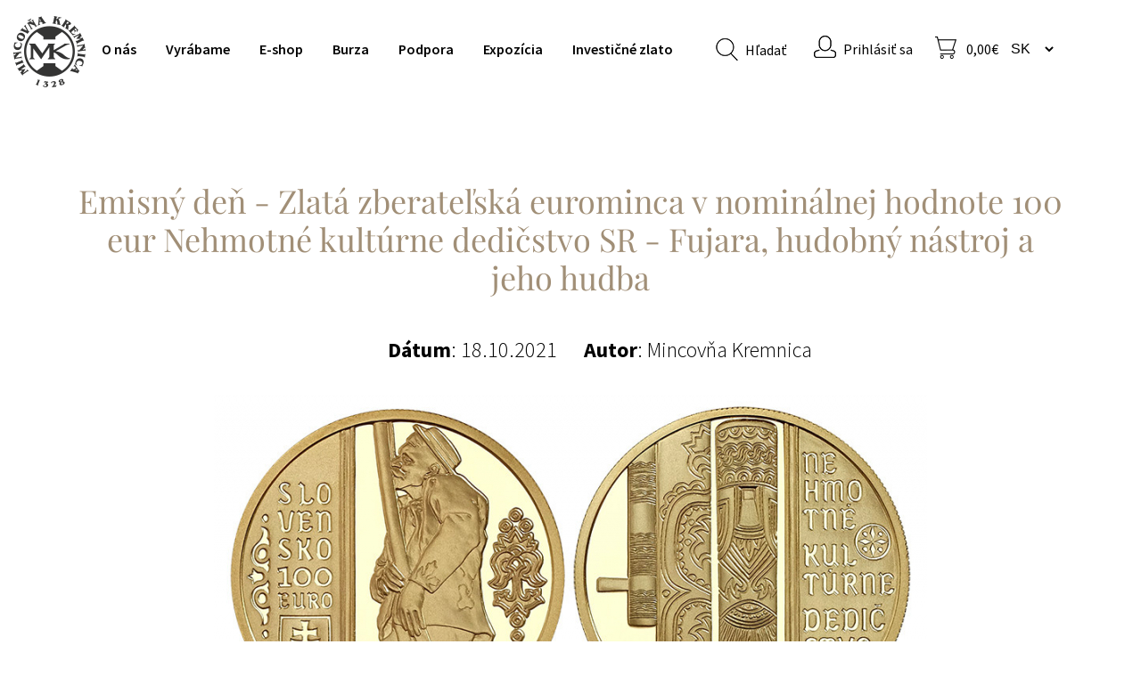

--- FILE ---
content_type: text/html; charset=utf-8
request_url: https://www.mint.sk/novinky/emisny-den-zlata-zberatelska-eurominca-v-nominalnej-hodnote-100-eur-nehmotne-kulturne
body_size: 8465
content:
<!DOCTYPE html>
<html lang="sk" dir="ltr">
<head>
<meta charset="utf-8" />
<link href="/novinky/emisny-den-zlata-zberatelska-eurominca-v-nominalnej-hodnote-100-eur-nehmotne-kulturne" rel="alternate" hreflang="sk" />
<link href="/en/news/issue-day-eu100-gold-collector-euro-coin-intangible-cultural-heritage-slovakia-fujara-and-its" rel="alternate" hreflang="en" />
<meta name="viewport" content="width=device-width, initial-scale=1, maximum-scale=1" />
<link rel="shortcut icon" href="https://www.mint.sk/favicon.ico" type="image/vnd.microsoft.icon" />
<script type="text/javascript">window.dataLayer = window.dataLayer || []; window.dataLayer.push({"drupalLanguage":"sk","drupalCountry":"SK","entityLanguage":"sk","entityTnid":"52978","entityVid":"53251","entityName":"editor","entityUid":"264","entityCreated":"1634535926","entityStatus":"1","entityType":"node","entityBundle":"article","entityId":"52978","entityLabel":"Emisn\u00fd de\u0148 - Zlat\u00e1 zberate\u013esk\u00e1 eurominca v nomin\u00e1lnej hodnote 100 eur Nehmotn\u00e9 kult\u00farne dedi\u010dstvo SR - Fujara, hudobn\u00fd n\u00e1stroj a jeho hudba","userUid":0});</script>
<meta name="description" content="Emisný deň: 18.10.2021 Materiál: Au 900, Ag 75, Cu 25 Nominá" />
<meta name="generator" content="Drupal 7 (https://www.drupal.org)" />
<link rel="canonical" href="https://www.mint.sk/novinky/emisny-den-zlata-zberatelska-eurominca-v-nominalnej-hodnote-100-eur-nehmotne-kulturne" />
<link rel="shortlink" href="https://www.mint.sk/node/52978" />
<meta property="og:site_name" content="Mincovňa Kremnica" />
<meta property="og:type" content="article" />
<meta property="og:url" content="https://www.mint.sk/novinky/emisny-den-zlata-zberatelska-eurominca-v-nominalnej-hodnote-100-eur-nehmotne-kulturne" />
<meta property="og:title" content="Emisný deň - Zlatá zberateľská eurominca v nominálnej hodnote 100 eur Nehmotné kultúrne dedičstvo SR - Fujara, hudobný nástroj a jeho hudba" />
<meta property="og:description" content="Emisný deň: 18.10.2021 Materiál: Au 900, Ag 75, Cu 25 Nominá" />
<meta property="og:updated_time" content="2021-10-18T07:45:26+02:00" />
<meta property="article:published_time" content="2021-10-18T07:45:26+02:00" />
<meta property="article:modified_time" content="2021-10-18T07:45:26+02:00" />
<link rel="alternate" hreflang="x-default" href="https://www.mint.sk/novinky/emisny-den-zlata-zberatelska-eurominca-v-nominalnej-hodnote-100-eur-nehmotne-kulturne" />
<link rel="alternate" hreflang="en" href="https://www.mint.sk/en/news/issue-day-eu100-gold-collector-euro-coin-intangible-cultural-heritage-slovakia-fujara-and-its" />
<title>Emisný deň - Zlatá zberateľská eurominca v nominálnej hodnote 100 eur Nehmotné kultúrne dedičstvo SR - Fujara, hudobný nástroj a jeho hudba | Mincovňa Kremnica</title>
<style type="text/css" media="all">
@import url("https://www.mint.sk/modules/system/system.base.css?t9b6zk");
@import url("https://www.mint.sk/modules/system/system.menus.css?t9b6zk");
@import url("https://www.mint.sk/modules/system/system.messages.css?t9b6zk");
@import url("https://www.mint.sk/modules/system/system.theme.css?t9b6zk");
</style>
<style type="text/css" media="all">
@import url("https://www.mint.sk/sites/all/modules/jquery_update/replace/ui/themes/base/minified/jquery.ui.core.min.css?t9b6zk");
@import url("https://www.mint.sk/sites/all/modules/jquery_update/replace/ui/themes/base/minified/jquery.ui.theme.min.css?t9b6zk");
@import url("https://www.mint.sk/sites/all/modules/jquery_update/replace/ui/themes/base/minified/jquery.ui.menu.min.css?t9b6zk");
@import url("https://www.mint.sk/sites/all/modules/jquery_update/replace/ui/themes/base/minified/jquery.ui.autocomplete.min.css?t9b6zk");
</style>
<style type="text/css" media="all">
@import url("https://www.mint.sk/modules/comment/comment.css?t9b6zk");
@import url("https://www.mint.sk/modules/field/theme/field.css?t9b6zk");
@import url("https://www.mint.sk/modules/node/node.css?t9b6zk");
@import url("https://www.mint.sk/modules/search/search.css?t9b6zk");
@import url("https://www.mint.sk/sites/all/modules/ubercart/uc_order/uc_order.css?t9b6zk");
@import url("https://www.mint.sk/sites/all/modules/ubercart/uc_product/uc_product.css?t9b6zk");
@import url("https://www.mint.sk/sites/all/modules/ubercart/uc_store/uc_store.css?t9b6zk");
@import url("https://www.mint.sk/modules/user/user.css?t9b6zk");
@import url("https://www.mint.sk/sites/all/modules/views/css/views.css?t9b6zk");
@import url("https://www.mint.sk/sites/all/modules/ckeditor/css/ckeditor.css?t9b6zk");
</style>
<style type="text/css" media="all">
@import url("https://www.mint.sk/sites/all/modules/colorbox/styles/default/colorbox_style.css?t9b6zk");
@import url("https://www.mint.sk/sites/all/modules/ctools/css/ctools.css?t9b6zk");
@import url("https://www.mint.sk/sites/all/modules/ubercart/uc_cart/uc_cart_block.css?t9b6zk");
@import url("https://www.mint.sk/sites/all/modules/search_autocomplete/css/themes/minimal.css?t9b6zk");
@import url("https://www.mint.sk/sites/all/themes/radioactive/css/chosen.css?t9b6zk");
@import url("https://www.mint.sk/sites/all/modules/lang_dropdown/lang_dropdown.css?t9b6zk");
</style>
<style type="text/css" media="all">
@import url("https://www.mint.sk/sites/all/themes/radioactive/css/bootstrap-grid.min.css?t9b6zk");
@import url("https://www.mint.sk/sites/all/themes/radioactive/css/style.css?t9b6zk");
@import url("https://www.mint.sk/sites/default/files/less/common.E8yvW3CdF9DWdcBrGnEoQBfixZMvGrsn6g3-fGU8umA.css?t9b6zk");
@import url("https://www.mint.sk/sites/default/files/less/styless.RgTMMxYng17k9BPthZJ2Y-EbcIBW3u1rvDPFq2znaHA.css?t9b6zk");
@import url("https://www.mint.sk/sites/default/files/less/styless.responsive.2A_vClPa5K4RKtmYOuv-M9VJ-b09ua3G7ZZL92-tMCM.css?t9b6zk");
@import url("https://www.mint.sk/sites/all/themes/radioactive/css/flexslider.css?t9b6zk");
</style>
<style type="text/css" media="all and (min-width: 960px) and (max-width: 1170px)">
@import url("https://www.mint.sk/sites/default/files/less/960.C-46_rQMoj4ovVyC0UC7EYkNMYVc1zLD4dcU2Q_SlUU.css?t9b6zk");
</style>
<style type="text/css" media="all and (min-width: 720px) and (max-width: 960px)">
@import url("https://www.mint.sk/sites/default/files/less/720.9D1Is_4fTnfD7RcBdvD1LGzzG-EoSPihWhwRLbD_OM4.css?t9b6zk");
</style>
<style type="text/css" media="all and (max-width: 720px)">
@import url("https://www.mint.sk/sites/default/files/less/mobile.ixeYvg85xp17wOOm-3itR8T2aY_lourDk5c6iG3QnHM.css?t9b6zk");
</style>
<script type="text/javascript" src="https://www.mint.sk/sites/all/modules/jquery_update/replace/jquery/1.10/jquery.min.js?v=1.10.2"></script>
<script type="text/javascript" src="https://www.mint.sk/misc/jquery-extend-3.4.0.js?v=1.10.2"></script>
<script type="text/javascript" src="https://www.mint.sk/misc/jquery-html-prefilter-3.5.0-backport.js?v=1.10.2"></script>
<script type="text/javascript" src="https://www.mint.sk/misc/jquery.once.js?v=1.2"></script>
<script type="text/javascript" src="https://www.mint.sk/misc/drupal.js?t9b6zk"></script>
<script type="text/javascript" src="https://www.mint.sk/sites/all/modules/jquery_update/replace/ui/ui/minified/jquery.ui.core.min.js?v=1.10.2"></script>
<script type="text/javascript" src="https://www.mint.sk/sites/all/modules/jquery_update/replace/ui/ui/minified/jquery.ui.widget.min.js?v=1.10.2"></script>
<script type="text/javascript" src="https://www.mint.sk/sites/all/modules/jquery_update/replace/ui/ui/minified/jquery.ui.position.min.js?v=1.10.2"></script>
<script type="text/javascript" src="https://www.mint.sk/misc/ui/jquery.ui.position-1.13.0-backport.js?v=1.10.2"></script>
<script type="text/javascript" src="https://www.mint.sk/sites/all/modules/jquery_update/replace/ui/ui/minified/jquery.ui.menu.min.js?v=1.10.2"></script>
<script type="text/javascript" src="https://www.mint.sk/sites/all/modules/jquery_update/replace/ui/ui/minified/jquery.ui.autocomplete.min.js?v=1.10.2"></script>
<script type="text/javascript" src="https://www.mint.sk/misc/form-single-submit.js?v=7.103"></script>
<script type="text/javascript" src="https://www.mint.sk/sites/default/files/languages/sk_D6-m0HgVJlK30u54WwHpuwTIPJgNuYAuTthwxwqGAx8.js?t9b6zk"></script>
<script type="text/javascript" src="https://www.mint.sk/sites/all/libraries/colorbox/jquery.colorbox-min.js?t9b6zk"></script>
<script type="text/javascript" src="https://www.mint.sk/sites/all/modules/colorbox/js/colorbox.js?t9b6zk"></script>
<script type="text/javascript" src="https://www.mint.sk/sites/all/modules/colorbox/styles/default/colorbox_style.js?t9b6zk"></script>
<script type="text/javascript" src="https://www.mint.sk/sites/all/modules/ubercart/uc_cart/uc_cart_block.js?t9b6zk"></script>
<script type="text/javascript" src="https://www.mint.sk/sites/all/modules/search_autocomplete/js/jquery.autocomplete.js?t9b6zk"></script>
<script type="text/javascript" src="https://www.mint.sk/sites/all/themes/radioactive/js/chosen.jquery.min.js?t9b6zk"></script>
<script type="text/javascript" src="https://www.mint.sk/sites/all/modules/lang_dropdown/lang_dropdown.js?t9b6zk"></script>
<script type="text/javascript" src="https://www.mint.sk/sites/all/modules/datalayer/datalayer.js?t9b6zk"></script>
<script type="text/javascript" src="https://www.mint.sk/sites/all/libraries/fontawesome/js/all.js?t9b6zk"></script>
<script type="text/javascript" src="https://www.mint.sk/sites/all/themes/radioactive/js/analytics.js?t9b6zk"></script>
<script type="text/javascript" src="https://www.mint.sk/sites/all/themes/radioactive/js/marketing.js?t9b6zk"></script>
<script type="text/javascript" src="https://www.mint.sk/sites/all/themes/radioactive/js/initialize.js?t9b6zk"></script>
<script type="text/javascript" src="https://www.mint.sk/sites/all/themes/radioactive/js/main.js?t9b6zk"></script>
<script type="text/javascript" src="https://www.mint.sk/sites/all/themes/radioactive/js/html5shiv.min.js?t9b6zk"></script>
<script type="text/javascript" src="https://www.mint.sk/sites/all/themes/radioactive/js/readmore.min.js?t9b6zk"></script>
<script type="text/javascript">
<!--//--><![CDATA[//><!--
jQuery.extend(Drupal.settings, {"basePath":"\/","pathPrefix":"","setHasJsCookie":0,"ajaxPageState":{"theme":"radioactive","theme_token":"kOQZmys-l0Oz5p7EeKXUJxDPb0Lto_6mBN9Z2YXJ3v4","js":{"sites\/all\/modules\/jquery_update\/replace\/jquery\/1.10\/jquery.min.js":1,"misc\/jquery-extend-3.4.0.js":1,"misc\/jquery-html-prefilter-3.5.0-backport.js":1,"misc\/jquery.once.js":1,"misc\/drupal.js":1,"sites\/all\/modules\/jquery_update\/replace\/ui\/ui\/minified\/jquery.ui.core.min.js":1,"sites\/all\/modules\/jquery_update\/replace\/ui\/ui\/minified\/jquery.ui.widget.min.js":1,"sites\/all\/modules\/jquery_update\/replace\/ui\/ui\/minified\/jquery.ui.position.min.js":1,"misc\/ui\/jquery.ui.position-1.13.0-backport.js":1,"sites\/all\/modules\/jquery_update\/replace\/ui\/ui\/minified\/jquery.ui.menu.min.js":1,"sites\/all\/modules\/jquery_update\/replace\/ui\/ui\/minified\/jquery.ui.autocomplete.min.js":1,"misc\/form-single-submit.js":1,"public:\/\/languages\/sk_D6-m0HgVJlK30u54WwHpuwTIPJgNuYAuTthwxwqGAx8.js":1,"sites\/all\/libraries\/colorbox\/jquery.colorbox-min.js":1,"sites\/all\/modules\/colorbox\/js\/colorbox.js":1,"sites\/all\/modules\/colorbox\/styles\/default\/colorbox_style.js":1,"sites\/all\/modules\/ubercart\/uc_cart\/uc_cart_block.js":1,"sites\/all\/modules\/search_autocomplete\/js\/jquery.autocomplete.js":1,"sites\/all\/themes\/radioactive\/js\/chosen.jquery.min.js":1,"sites\/all\/modules\/lang_dropdown\/lang_dropdown.js":1,"sites\/all\/modules\/datalayer\/datalayer.js":1,"sites\/all\/libraries\/fontawesome\/js\/all.js":1,"sites\/all\/themes\/radioactive\/js\/analytics.js":1,"sites\/all\/themes\/radioactive\/js\/marketing.js":1,"sites\/all\/themes\/radioactive\/js\/initialize.js":1,"sites\/all\/themes\/radioactive\/js\/main.js":1,"sites\/all\/themes\/radioactive\/js\/html5shiv.min.js":1,"sites\/all\/themes\/radioactive\/js\/readmore.min.js":1},"css":{"modules\/system\/system.base.css":1,"modules\/system\/system.menus.css":1,"modules\/system\/system.messages.css":1,"modules\/system\/system.theme.css":1,"misc\/ui\/jquery.ui.core.css":1,"misc\/ui\/jquery.ui.theme.css":1,"misc\/ui\/jquery.ui.menu.css":1,"misc\/ui\/jquery.ui.autocomplete.css":1,"modules\/comment\/comment.css":1,"modules\/field\/theme\/field.css":1,"modules\/node\/node.css":1,"modules\/search\/search.css":1,"sites\/all\/modules\/ubercart\/uc_order\/uc_order.css":1,"sites\/all\/modules\/ubercart\/uc_product\/uc_product.css":1,"sites\/all\/modules\/ubercart\/uc_store\/uc_store.css":1,"modules\/user\/user.css":1,"sites\/all\/modules\/views\/css\/views.css":1,"sites\/all\/modules\/ckeditor\/css\/ckeditor.css":1,"sites\/all\/modules\/colorbox\/styles\/default\/colorbox_style.css":1,"sites\/all\/modules\/ctools\/css\/ctools.css":1,"sites\/all\/modules\/ubercart\/uc_cart\/uc_cart_block.css":1,"sites\/all\/modules\/search_autocomplete\/css\/themes\/minimal.css":1,"sites\/all\/themes\/radioactive\/css\/chosen.css":1,"sites\/all\/modules\/lang_dropdown\/lang_dropdown.css":1,"sites\/all\/themes\/radioactive\/css\/bootstrap-grid.min.css":1,"sites\/all\/themes\/radioactive\/css\/style.css":1,"sites\/all\/themes\/radioactive\/css\/common.css.less":1,"sites\/all\/themes\/radioactive\/css\/styless.css.less":1,"sites\/all\/themes\/radioactive\/css\/styless.responsive.less":1,"sites\/all\/themes\/radioactive\/css\/flexslider.css":1,"sites\/all\/themes\/radioactive\/css\/960.css.less":1,"sites\/all\/themes\/radioactive\/css\/720.css.less":1,"sites\/all\/themes\/radioactive\/css\/mobile.css.less":1}},"colorbox":{"opacity":"0.85","current":"{current} of {total}","previous":"\u00ab Predch\u00e1dzaj\u00face","next":"Next \u00bb","close":"Zatvori\u0165","maxWidth":"98%","maxHeight":"98%","fixed":true,"mobiledetect":true,"mobiledevicewidth":"480px","file_public_path":"\/sites\/default\/files","specificPagesDefaultValue":"admin*\nimagebrowser*\nimg_assist*\nimce*\nnode\/add\/*\nnode\/*\/edit\nprint\/*\nprintpdf\/*\nsystem\/ajax\nsystem\/ajax\/*"},"search_autocomplete":{"form3":{"selector":"#edit-search-block-form--2","minChars":"3","max_sug":"10","type":"internal","datas":"https:\/\/www.mint.sk\/activit\/content-autocomplete","fid":"3","theme":"minimal","auto_submit":"1","auto_redirect":"1"}},"urlIsAjaxTrusted":{"\/novinky\/emisny-den-zlata-zberatelska-eurominca-v-nominalnej-hodnote-100-eur-nehmotne-kulturne":true},"dataLayer":{"languages":{"en":{"language":"en","name":"English","native":"English","direction":"0","enabled":"1","plurals":"0","formula":"","domain":"","prefix":"en","weight":"-10","javascript":""},"sk":{"language":"sk","name":"Slovak","native":"Sloven\u010dina","direction":"0","enabled":"1","plurals":"3","formula":"(($n==1)?(0):((($n\u003E=2)\u0026\u0026($n\u003C=4))?(1):2))","domain":"","prefix":"","weight":"-9","javascript":"D6-m0HgVJlK30u54WwHpuwTIPJgNuYAuTthwxwqGAx8"},"de":{"language":"de","name":"German","native":"Deutsch","direction":"0","enabled":"1","plurals":"2","formula":"($n!=1)","domain":"","prefix":"de","weight":"0","javascript":"DfdyIuZPjpkS-jfMqPSjUnV4n8WZZlaXR6h7IlLExqg"}},"defaultLang":"sk"}});
//--><!]]>
</script>
<!--[if lt IE 9]><script src="/sites/all/themes/radioactive/js/html5.js"></script><![endif]-->
</head>
<body class="html not-front not-logged-in no-sidebars page-node page-node- page-node-52978 node-type-article i18n-sk">
  <!-- Google Tag Manager (noscript) -->
  <noscript><iframe src="https://www.googletagmanager.com/ns.html?id=GTM-5JJ6ZSG8" height="0" width="0" style="display:none;visibility:hidden"></iframe></noscript>
  <!-- End Google Tag Manager (noscript) -->
  
  <div id="skip-link">
    <a tabindex="1" href="#main-content" class="element-invisible element-focusable">Skočiť na hlavný obsah</a>
  </div>
  <div id="wrap">
  <div id="header-wrap" class="clearfix">
    <header id="header" class="clearfix">
      <div id="logo">
        <h1 id="site-name">
          <a href="/" title="Domov">Mincovňa Kremnica            <span></span></a>
        </h1>
      </div>
      <nav id="navigation" role="navigation">
        <div id="main-menu">
                <div class="region region-navbar">
      

<div id="block-menu-block-2" class="block block-menu-block ">

      
  <div class="content ">
    <div class="menu-block-wrapper menu-block-2 menu-name-main-menu parent-mlid-0 menu-level-1">
  <ul class="menu"><li class="first leaf menu-mlid-1478"><a href="/o-nas">O nás</a></li>
<li class="leaf menu-mlid-3111"><a href="/vyrabame">Vyrábame</a></li>
<li class="leaf has-children menu-mlid-1370"><a href="/eshop">E-shop</a></li>
<li class="leaf menu-mlid-1100"><a href="/burza">Burza</a></li>
<li class="leaf menu-mlid-1102"><a href="/podpora">Podpora</a></li>
<li class="leaf menu-mlid-2354"><a href="/prehliadka-mincovne-kremnica">Expozícia</a></li>
<li class="last leaf menu-mlid-3683"><a href="/vyrabame/investicne-zlato">Investičné zlato</a></li>
</ul></div>
  </div>

</div> <!-- /.block -->


<div id="block-activit-responsive-menu" class="block block-activit ">

      
  <div class="content ">
    <div id="menuToggle">
    <input type="checkbox" />

    <span class="hamburger"></span>
    <span class="hamburger"></span>
    <span class="hamburger"></span>

    <ul class="menu"><li class="first leaf"><a href="/o-nas">O nás</a></li>
<li class="leaf"><a href="/vyrabame">Vyrábame</a></li>
<li class="leaf"><a href="/eshop">E-shop</a></li>
<li class="leaf"><a href="/burza">Burza</a></li>
<li class="leaf"><a href="/podpora">Podpora</a></li>
<li class="leaf"><a href="/prehliadka-mincovne-kremnica">Expozícia</a></li>
<li class="last collapsed"><a href="/vyrabame/investicne-zlato">Investičné zlato</a></li>
</ul></div>  </div>

</div> <!-- /.block -->


<div id="block-search-form" class="block block-search ">

      
  <div class="content ">
    <form action="/novinky/emisny-den-zlata-zberatelska-eurominca-v-nominalnej-hodnote-100-eur-nehmotne-kulturne" method="post" id="search-block-form" accept-charset="UTF-8"><div><div class="container-inline">
      <h2 class="element-invisible">Vyhľadávanie</h2>
    <div class="form-item form-type-textfield form-item-search-block-form">
  <label class="element-invisible" for="edit-search-block-form--2">Hľadať </label>
 <input title="Zadajte slová, ktoré chcete vyhľadať." placeholder="začnite písať..." type="text" id="edit-search-block-form--2" name="search_block_form" value="" size="15" maxlength="128" class="form-text" />
</div>
<div class="form-actions form-wrapper" id="edit-actions"><input type="submit" id="edit-submit" name="op" value="Hľadať" class="form-submit" /><span class="search-txt">Hľadať</span></div><input type="hidden" name="form_build_id" value="form-U0faMj63p1xqtsni_jD2ULX-7Pc2YHB4vywiVTxHbSQ" />
<input type="hidden" name="form_id" value="search_block_form" />
</div>
</div></form>  </div>

</div> <!-- /.block -->


<div id="block-activit-login" class="block block-activit ">

      
  <div class="content ">
    
<div class="login-text">
  
      <a href="/user" class="login-icon"></a>
    <a href="/user"> Prihlásiť sa </a>
  </div>
  </div>

</div> <!-- /.block -->


<div id="block-uc-cart-cart" class="block block-uc-cart ">

        <h2 ><span><a href="/cart">
      <span id="cart-icon" class="cart"></span>
      <span class="price-cart">0,00€</span>
</a></span></h2>
    
  <div class="content ">
    <p class="cart-block-items collapsed uc-cart-empty">Váš košík je prázdny.</p>  </div>

</div> <!-- /.block -->


<div id="block-lang-dropdown-language" class="block block-lang-dropdown ">

      
  <div class="content ">
    <form class="lang_dropdown_form language" id="lang_dropdown_form_language" action="/novinky/emisny-den-zlata-zberatelska-eurominca-v-nominalnej-hodnote-100-eur-nehmotne-kulturne" method="post" accept-charset="UTF-8"><div><div class="form-item form-type-select form-item-lang-dropdown-select">
 <select class="lang-dropdown-select-element form-select" id="lang-dropdown-select-language" style="width:70px" name="lang_dropdown_select"><option value="en">en</option><option value="sk" selected="selected">sk</option></select>
</div>
<input type="hidden" name="en" value="/en/news/issue-day-eu100-gold-collector-euro-coin-intangible-cultural-heritage-slovakia-fujara-and-its" />
<input type="hidden" name="sk" value="/novinky/emisny-den-zlata-zberatelska-eurominca-v-nominalnej-hodnote-100-eur-nehmotne-kulturne" />
<input type="hidden" name="de" value="/de/node/52978" />
<noscript><div>
<input type="submit" id="edit-submit--2" name="op" value="Prejsť" class="form-submit" />
</div></noscript><input type="hidden" name="form_build_id" value="form-DFrCYb6mde4Wx-Oxgacmqzha5ORWe7dCk_1Obu7HA2U" />
<input type="hidden" name="form_id" value="lang_dropdown_form" />
</div></form>  </div>

</div> <!-- /.block -->
    </div>
   <!-- /.region -->
        </div>
      </nav>
    </header>
  </div>
  <div id="main-content">
                                 <!--main content not showing on front page-->
            <div class="main-wrap">
        <div id="primary" class="container clearfix">
          <div class="row">
            <div class="title-mint col-md-12">
              <a id="main-content"></a>
                            <h1 class="page-title">Emisný deň - Zlatá zberateľská eurominca v nominálnej hodnote 100 eur Nehmotné kultúrne dedičstvo SR - Fujara, hudobný nástroj a jeho hudba</h1>                                                                    </div>
          </div>
          <div class="row">
                        <!-- order-0 order-md-1--><div class="col-12 col-md-12 col-lg-12">
              <section id="content" role="main" class="clearfix">
                <div id="content-wrap">
                  <div class="messages-mint">
                                      </div>
                  <div class="breadcrumb-wrapper">
                                      </div>
                        <div class="region region-content">
      

<div id="block-system-main" class="block block-system ">

      
  <div class="content ">
    

              
    
  <div class="content">
    <div class="row autor-info">
      <div class="col-12 col-sm-6">
        <div class="info date"><strong>Dátum</strong>: 18.10.2021</div>
      </div>
      <div class="col-12 col-sm-6">
        <div class="info"><strong>Autor</strong>: Mincovňa Kremnica </div>
      </div>
    </div>

    <div class="row">
      <div class="col-md-12 blog-img-col">
        <div class="field field-name-field-image field-type-image field-label-hidden"><div class="field-items"><div class="field-item even"><img src="https://www.mint.sk/sites/default/files/styles/large/public/news_images/100e-fujara-web-aktuality_0.jpg?itok=cjlVrdZo" width="800" height="473" alt="" /></div></div></div>      </div>
    </div>

    <div class="node-blog-body content-wrapper">
      <div class="row mb-3">
        <div class="col-md-8 offset-md-2">
          <div class="field field-name-body field-type-text-with-summary field-label-hidden"><div class="field-items"><div class="field-item even"><p><strong>Emisný deň: </strong>18.10.2021</p>
<p><strong>Materiál: </strong>Au 900, Ag 75, Cu 25</p>
<p><strong>Nominálna hodnota: </strong>100 Euro</p>
<p>Fujara je jedinečný slovenský ľudový drevený hudobný nástroj. Je to mimoriadne dlhá píšťala s troma hmatovými dierkami. Hrávali na nej hlavne pastieri, ale používala sa aj pri slávnostných a smútočných príležitostiach. Telo fujary pozostáva z dvoch vzájomne prepojených častí – píšťalovej trubice (dlhej zvyčajne 160 – 200 cm) a zo vzduchovodu (50 – 80 cm dlhá trubica). Často býva pokryté ornamentálnou výzdobou, s využitím vegetatívnych motívov či archaického stužkového ornamentu, ktorý sa zachoval najmä na paličkovaných čipkách z Podpoľania. Okrem fujár bežných rozmerov sa vyrábajú aj malé a dvojité fujarky. Každá z nich odráža jedinečné vlastnosti svojho tvorcu a hráča. Fujarová hudba sa vyznačuje hlbokými tónmi, vydávanými spodným registrom a veľmi vysokými podtónmi, ktoré umožňuje dĺžka nástroja. Dobový hráč na fujare striedal hru so spevom. Fujarová hudba sa dostala aj do tvorby hudobných skladateľov, napr. Svetozára Stračinu. Tento hudobný nástroj a jeho hudba patrí medzi jedinečné súčasti nehmotného kultúrneho dedičstva nielen Slovenska, ale celého ľudstva.</p>
<p><strong>Lícna strana:</strong></p>
<p>Na líci zberateľskej euromince je v dekoratívnom ráme vyobrazený hudobník hrajúci na fujare. Vľavo od dekoratívneho rámu je štátny znak Slovenskej republiky. Nad ním je v troch riadkoch názov štátu „SLOVENSKO“ a v dvoch riadkoch označenie nominálnej hodnoty zberateľskej euromince „100 EURO“. Pri ľavom aj pri pravom okraji zberateľskej euromince sú ľudové ornamentálne prvky. V spodnej časti mincového poľa je letopočet „2021“.</p>
<p><img alt="http://www.nbs.sk/_img/Documents/_BankovkyMince/Zberatelske/Fujara/Fujara_a.jpg" class="shrinkToFit" height="235" src="http://www.nbs.sk/_img/Documents/_BankovkyMince/Zberatelske/Fujara/Fujara_a.jpg" width="234" /></p>
<p><strong>Rubová strana:</strong></p>
<p>Na rube zberateľskej euromince je v dekoratívnom ráme vyobrazená kompozícia fragmentov fujary s bohatým ornamentálnym zdobením a jej funkčnými detailmi. Štylizované iniciálky autora zberateľskej euromince Mgr. art. Petra Valacha „PV“ a značka Mincovne Kremnica, štátny podnik, ktorú tvorí skratka „MK“ umiestnená medzi dvoma razidlami sú vľavo od kompozície. V pravej časti mincového poľa je v siedmich riadkoch nápis „NEHMOTNÉ KULTÚRNE DEDIČSTVO“ kompozične doplnený ľudovými ornamentálnymi prvkami. V spodnej časti mincového poľa je nápis „FUJARA“.</p>
<p><img alt="http://www.nbs.sk/_img/Documents/_BankovkyMince/Zberatelske/Fujara/Fujara_r.jpg" class="shrinkToFit" height="234" src="http://www.nbs.sk/_img/Documents/_BankovkyMince/Zberatelske/Fujara/Fujara_r.jpg" width="235" /></p>
<table border="0">
<tbody>
<tr>
<td colspan="2">
<h3>Údaje o minci</h3>
</td>
</tr>
<tr>
<td><strong>Autor:</strong></td>
<td>Mgr. art. Peter Valach</td>
</tr>
<tr>
<td><strong>Materiál:</strong></td>
<td>Au 900 Ag 75 Cu 25</td>
</tr>
<tr>
<td><strong>Hmotnosť:</strong></td>
<td> 9,5 g</td>
</tr>
<tr>
<td><strong>Priemer:</strong></td>
<td>26 mm</td>
</tr>
<tr>
<td><strong>Hrana:</strong></td>
<td>vrúbkovaná</td>
</tr>
<tr>
<td><strong>Výrobca:</strong></td>
<td>Mincovňa Kremnica, š.p.</td>
</tr>
<tr>
<td><strong>Rytec:</strong></td>
<td>Dalibor Schmidt</td>
</tr>
<tr>
<td><strong>Náklad:</strong></td>
<td>
<p>v proof vyhotovení 3 900 kusov euromincí</p>
</td>
</tr>
</tbody>
</table>
</div></div></div>        </div>
      </div>

      <div class="row">
        <div class="col-md-8 offset-md-2">
                  </div>
      </div>
    </div>

  </div>

  <div class="row">
    <div class="col-md-12">
      <a class="btn back-on-all-blogs" href="/novinky">Späť na novinky</a>
    </div>
  </div>

  
    <div class="simmilar-blogs">
      <div class="row">
                              <div class="col-md-6">
              <div>
                                  <h3 class="heading-simmilar-blogs">Staršie novinky</h3>
                              </div>

              <div class="text-center next-prev-news d-flex align-items-center justify-content-center">
                                  <a href="/novinky/moznost-rezervacie-pamatna-2-eu2021-alexander-dubcek-5-euro2022-kamzik-vrchovsky-tatransky-5">
                    <img alt="Možnosť rezervácie - Pamätná 2 €/2021- Alexander Dubček,     5 Euro/2022 - Kamzík vrchovský tatranský, 5 Euro/2022 - Rys ostrovid" class="img-responsive" src="https://www.mint.sk/sites/default/files/styles/blog_simmilar/public/news_images/dubcek_2e.jpg?itok=_OhET5go">
                  </a>
                              </div>

              <a class="title-simmilar-blogs" href="/novinky/moznost-rezervacie-pamatna-2-eu2021-alexander-dubcek-5-euro2022-kamzik-vrchovsky-tatransky-5">Možnosť rezervácie - Pamätná 2 €/2021- Alexander Dubček,     5 Euro/2022 - Kamzík vrchovský tatranský, 5 Euro/2022 - Rys ostrovid</a>
            </div>
                                        <div class="col-md-6">
              <div>
                                  <h3 class="heading-simmilar-blogs">Novšie novinky</h3>
                              </div>

              <div class="text-center next-prev-news d-flex align-items-center justify-content-center">
                                  <a href="/novinky/expozicia-mk-v-kremnici-zatvorena">
                    <img alt="Expozícia MK v Kremnici ZATVORENÁ" class="img-responsive" src="https://www.mint.sk/sites/default/files/default_images/placeholder_130.png">
                  </a>
                              </div>

              <a class="title-simmilar-blogs" href="/novinky/expozicia-mk-v-kremnici-zatvorena">Expozícia MK v Kremnici ZATVORENÁ</a>
            </div>
                        </div>
    </div>
  
  </div>

</div> <!-- /.block -->
    </div>
   <!-- /.region -->
                </div>
              </section>
            </div>
          </div>
        </div>
      </div>
      <div class="clear"></div>
              <div class="footer-wrapper">
        <div class="main-wrap">
                <div class="container region region-footer">
      <div class="row">
        

<div id="block-activit-blog-footer" class="block block-activit col-12 col-lg-4">

      
  <div class="content ">
    <div class="blog-footer-wrap">
  <h1>Odkazy</h1>
  <ul class="footer-menu-ul">
          <li class="footer-link">
        <a href="/vyrabame/zakazkova-vyroba">
          <span class="link-title">Zákazková výroba</span>
        </a>
      </li>
          <li class="footer-link">
        <a href="/emisie-nbs">
          <span class="link-title">Emisný plán NBS</span>
        </a>
      </li>
          <li class="footer-link">
        <a href="/emisny-plan-mincovne-2025">
          <span class="link-title">Emisný plán mincovne 2025</span>
        </a>
      </li>
          <li class="footer-link">
        <a href="/rezervacie">
          <span class="link-title">Rezervačný formulár</span>
        </a>
      </li>
          <li class="footer-link">
        <a href="/podpora/vop">
          <span class="link-title">Obchodné podmienky</span>
        </a>
      </li>
          <li class="footer-link">
        <a href="/oou">
          <span class="link-title">Ochrana osobných údajov</span>
        </a>
      </li>
          <li class="footer-link">
        <a href="/cookies">
          <span class="link-title">Cookies</span>
        </a>
      </li>
          <li class="footer-link">
        <a href="/o-nas/pzi">
          <span class="link-title">Povinne zverejňované informácie</span>
        </a>
      </li>
          <li class="footer-link">
        <a href="/vyhlasenie-o-pristupnosti">
          <span class="link-title">Vyhlásenie o prístupnosti</span>
        </a>
      </li>
          <li class="footer-link">
        <a href="/historia-mincovni">
          <span class="link-title">História mincovne</span>
        </a>
      </li>
          <li class="footer-link">
        <a href="/o-nas/referencie">
          <span class="link-title">Referencie</span>
        </a>
      </li>
      </ul>
</div>
  </div>

</div> <!-- /.block -->


<div id="block-activit-newsletter-footer" class="block block-activit col-12 col-lg-4">

      
  <div class="content ">
    
<div class="newsletter-footer-wrap">
  <h1>Odber noviniek</h1>
  <p>
    Nechajte nám svoj email a budete pravidelne a včas informovaný o všetkých našich produktoch v e-shope  </p>
  <div class="newsletter-form">
              
    <form method="post" action="https://mint.ecomailapp.cz/public/subscribe/33/ba894345e1ad230b0367f733c615e75b">
      <div class="form-group ec-v-form-input">
        <label for="email">Váš email</label>
        <input type="email" class="form-control" name="email" required="" placeholder="Váš email ...">
      </div>
      <div class="ec-v-form-submit">
        <button type="submit" class="btn btn-primary">Zaregistrovať sa</button>
      </div>
    </form>
  </div>

  <div class="social-footer">
    <h1> Sociálne siete</h1>
    <div class="social-icons">
      <a href="https://www.facebook.com/MincovnaKremnica/" target="_blank"><img alt="facebook" src="/sites/all/themes/radioactive/images/facebook-logo-in-circular-button-outlined-social-symbol.svg"></a>
    </div>
  </div>

</div>

  </div>

</div> <!-- /.block -->


<div id="block-activit-fast-contact-footer" class="block block-activit col-12 col-lg-4">

      
  <div class="content ">
    <div class="fast-contact-wrap">
  <h1>Rýchly kontakt</h1>
  <p>Mincovňa Kremnica, štátny podnik<br/>
    Štefánikovo nám. 25/24<br/>
    967 01 Kremnica</p>
  <ul>
    <li><img src="/sites/all/themes/radioactive/images/call-answer.svg" alt="phone" /> <a href="tel:+421456787875">+421 (0)45 678 78 75</a></li>
    <li><img src="/sites/all/themes/radioactive/images/close-envelope.svg" alt="e-mail" /> <a href="mailto:shop@mint.sk">shop@mint.sk</a></li>
    <li><img src="/sites/all/themes/radioactive/images/location-point.svg" alt="location" /> <a href="https://goo.gl/maps/h8NkkAE1ce62" target="_blank">48°42'18.74"N; 18°54'59.26"E</a></li>
  </ul>
  <div class="news-link">
    <a href="https://goo.gl/maps/h8NkkAE1ce62" target="_blank">Ukázať na mape      <img src="/sites/all/themes/radioactive/images/sipka_07.png" alt="Ukázať na mape" />
    </a>
  </div>
  <div class="fast-contact-button">
    <a href="/kontakt#block-webform-client-block-79" >
      <button>Kontaktný formulár</button>
    </a>
  </div>
</div>
  </div>

</div> <!-- /.block -->
      </div>
    </div>
   <!-- /.region -->
          <div class="cookies-edit container">
            <!--<a href="#" class="eu-cookie-button-external">Cookie preferencie</a>-->
          </div>
          <div class="footer-menu container">
            <div class="row">
              <div class="col-8 col-xl-10">
                <div class="footer-logo">
                  <img alt="logo Mincovňa Kremnica" src="/sites/all/themes/radioactive/images/footer_logo_03.png">
                </div>
                <span>2026 &copy; mint.sk</span>
                

<div id="block-menu-block-2--2" class="block block-menu-block ">

      
  <div class="content ">
    <div class="menu-block-wrapper menu-block-2 menu-name-main-menu parent-mlid-0 menu-level-1">
  <ul class="menu"><li class="first leaf menu-mlid-1478"><a href="/o-nas">O nás</a></li>
<li class="leaf menu-mlid-3111"><a href="/vyrabame">Vyrábame</a></li>
<li class="leaf has-children menu-mlid-1370"><a href="/eshop">E-shop</a></li>
<li class="leaf menu-mlid-1100"><a href="/burza">Burza</a></li>
<li class="leaf menu-mlid-1102"><a href="/podpora">Podpora</a></li>
<li class="leaf menu-mlid-2354"><a href="/prehliadka-mincovne-kremnica">Expozícia</a></li>
<li class="last leaf menu-mlid-3683"><a href="/vyrabame/investicne-zlato">Investičné zlato</a></li>
</ul></div>
  </div>

</div> <!-- /.block -->
              </div>
              <div class="col-4 col-xl-2">
                               <a href="https://www.activit.sk" title="Vývoj mobilných a webových aplikácií / Mobile and web application development" class="created-activit">S láskou k zlatu ActivIT</a>
                                            </div>
            </div>
          </div>
        </div>
      </div>
      </div> <!-- main wrap -->
</div>
  </body>
</html>


--- FILE ---
content_type: text/css
request_url: https://www.mint.sk/sites/default/files/less/mobile.ixeYvg85xp17wOOm-3itR8T2aY_lourDk5c6iG3QnHM.css?t9b6zk
body_size: 551
content:
/* playfair-display-regular - latin-ext_latin */
@font-face {
  font-family: 'Playfair Display';
  font-style: normal;
  font-weight: 400;
  src: url(/sites/all/themes/radioactive/fonts/playfair-display-v28-latin-ext_latin-regular.eot);
  src: local(''), url(/sites/all/themes/radioactive/fonts/playfair-display-v28-latin-ext_latin-regular.eot?#iefix) format('embedded-opentype'), /* IE6-IE8 */ url(/sites/all/themes/radioactive/fonts/playfair-display-v28-latin-ext_latin-regular.woff2) format('woff2'), /* Super Modern Browsers */ url(/sites/all/themes/radioactive/fonts/playfair-display-v28-latin-ext_latin-regular.woff) format('woff'), /* Modern Browsers */ url(/sites/all/themes/radioactive/fonts/playfair-display-v28-latin-ext_latin-regular.ttf) format('truetype'), /* Safari, Android, iOS */ url(/sites/all/themes/radioactive/fonts/playfair-display-v28-latin-ext_latin-regular.svg#PlayfairDisplay) format('svg');
  
  /* IE9 Compat Modes */
  /* Legacy iOS */
}
/* playfair-display-500 - latin-ext_latin */
@font-face {
  font-family: 'Playfair Display';
  font-style: normal;
  font-weight: 500;
  src: url(/sites/all/themes/radioactive/fonts/playfair-display-v28-latin-ext_latin-500.eot);
  src: local(''), url(/sites/all/themes/radioactive/fonts/playfair-display-v28-latin-ext_latin-500.eot?#iefix) format('embedded-opentype'), /* IE6-IE8 */ url(/sites/all/themes/radioactive/fonts/playfair-display-v28-latin-ext_latin-500.woff2) format('woff2'), /* Super Modern Browsers */ url(/sites/all/themes/radioactive/fonts/playfair-display-v28-latin-ext_latin-500.woff) format('woff'), /* Modern Browsers */ url(/sites/all/themes/radioactive/fonts/playfair-display-v28-latin-ext_latin-500.ttf) format('truetype'), /* Safari, Android, iOS */ url(/sites/all/themes/radioactive/fonts/playfair-display-v28-latin-ext_latin-500.svg#PlayfairDisplay) format('svg');
  
  /* IE9 Compat Modes */
  /* Legacy iOS */
}
/* playfair-display-700 - latin-ext_latin */
@font-face {
  font-family: 'Playfair Display';
  font-style: normal;
  font-weight: 700;
  src: url(/sites/all/themes/radioactive/fonts/playfair-display-v28-latin-ext_latin-700.eot);
  src: local(''), url(/sites/all/themes/radioactive/fonts/playfair-display-v28-latin-ext_latin-700.eot?#iefix) format('embedded-opentype'), /* IE6-IE8 */ url(/sites/all/themes/radioactive/fonts/playfair-display-v28-latin-ext_latin-700.woff2) format('woff2'), /* Super Modern Browsers */ url(/sites/all/themes/radioactive/fonts/playfair-display-v28-latin-ext_latin-700.woff) format('woff'), /* Modern Browsers */ url(/sites/all/themes/radioactive/fonts/playfair-display-v28-latin-ext_latin-700.ttf) format('truetype'), /* Safari, Android, iOS */ url(/sites/all/themes/radioactive/fonts/playfair-display-v28-latin-ext_latin-700.svg#PlayfairDisplay) format('svg');
  
  /* IE9 Compat Modes */
  /* Legacy iOS */
}
/* source-sans-pro-200 - latin-ext_latin */
@font-face {
  font-family: 'Source Sans Pro';
  font-style: normal;
  font-weight: 200;
  src: url(/sites/all/themes/radioactive/fonts/source-sans-pro-v19-latin-ext_latin-200.eot);
  src: local(''), url(/sites/all/themes/radioactive/fonts/source-sans-pro-v19-latin-ext_latin-200.eot?#iefix) format('embedded-opentype'), /* IE6-IE8 */ url(/sites/all/themes/radioactive/fonts/source-sans-pro-v19-latin-ext_latin-200.woff2) format('woff2'), /* Super Modern Browsers */ url(/sites/all/themes/radioactive/fonts/source-sans-pro-v19-latin-ext_latin-200.woff) format('woff'), /* Modern Browsers */ url(/sites/all/themes/radioactive/fonts/source-sans-pro-v19-latin-ext_latin-200.ttf) format('truetype'), /* Safari, Android, iOS */ url(/sites/all/themes/radioactive/fonts/source-sans-pro-v19-latin-ext_latin-200.svg#SourceSansPro) format('svg');
  
  /* IE9 Compat Modes */
  /* Legacy iOS */
}
/* source-sans-pro-300 - latin-ext_latin */
@font-face {
  font-family: 'Source Sans Pro';
  font-style: normal;
  font-weight: 300;
  src: url(/sites/all/themes/radioactive/fonts/source-sans-pro-v19-latin-ext_latin-300.eot);
  src: local(''), url(/sites/all/themes/radioactive/fonts/source-sans-pro-v19-latin-ext_latin-300.eot?#iefix) format('embedded-opentype'), /* IE6-IE8 */ url(/sites/all/themes/radioactive/fonts/source-sans-pro-v19-latin-ext_latin-300.woff2) format('woff2'), /* Super Modern Browsers */ url(/sites/all/themes/radioactive/fonts/source-sans-pro-v19-latin-ext_latin-300.woff) format('woff'), /* Modern Browsers */ url(/sites/all/themes/radioactive/fonts/source-sans-pro-v19-latin-ext_latin-300.ttf) format('truetype'), /* Safari, Android, iOS */ url(/sites/all/themes/radioactive/fonts/source-sans-pro-v19-latin-ext_latin-300.svg#SourceSansPro) format('svg');
  
  /* IE9 Compat Modes */
  /* Legacy iOS */
}
/* source-sans-pro-300italic - latin-ext_latin */
@font-face {
  font-family: 'Source Sans Pro';
  font-style: italic;
  font-weight: 300;
  src: url(/sites/all/themes/radioactive/fonts/source-sans-pro-v19-latin-ext_latin-300italic.eot);
  src: local(''), url(/sites/all/themes/radioactive/fonts/source-sans-pro-v19-latin-ext_latin-300italic.eot?#iefix) format('embedded-opentype'), /* IE6-IE8 */ url(/sites/all/themes/radioactive/fonts/source-sans-pro-v19-latin-ext_latin-300italic.woff2) format('woff2'), /* Super Modern Browsers */ url(/sites/all/themes/radioactive/fonts/source-sans-pro-v19-latin-ext_latin-300italic.woff) format('woff'), /* Modern Browsers */ url(/sites/all/themes/radioactive/fonts/source-sans-pro-v19-latin-ext_latin-300italic.ttf) format('truetype'), /* Safari, Android, iOS */ url(/sites/all/themes/radioactive/fonts/source-sans-pro-v19-latin-ext_latin-300italic.svg#SourceSansPro) format('svg');
  
  /* IE9 Compat Modes */
  /* Legacy iOS */
}
/* source-sans-pro-italic - latin-ext_latin */
@font-face {
  font-family: 'Source Sans Pro';
  font-style: italic;
  font-weight: 400;
  src: url(/sites/all/themes/radioactive/fonts/source-sans-pro-v19-latin-ext_latin-italic.eot);
  src: local(''), url(/sites/all/themes/radioactive/fonts/source-sans-pro-v19-latin-ext_latin-italic.eot?#iefix) format('embedded-opentype'), /* IE6-IE8 */ url(/sites/all/themes/radioactive/fonts/source-sans-pro-v19-latin-ext_latin-italic.woff2) format('woff2'), /* Super Modern Browsers */ url(/sites/all/themes/radioactive/fonts/source-sans-pro-v19-latin-ext_latin-italic.woff) format('woff'), /* Modern Browsers */ url(/sites/all/themes/radioactive/fonts/source-sans-pro-v19-latin-ext_latin-italic.ttf) format('truetype'), /* Safari, Android, iOS */ url(/sites/all/themes/radioactive/fonts/source-sans-pro-v19-latin-ext_latin-italic.svg#SourceSansPro) format('svg');
  
  /* IE9 Compat Modes */
  /* Legacy iOS */
}
/* source-sans-pro-regular - latin-ext_latin */
@font-face {
  font-family: 'Source Sans Pro';
  font-style: normal;
  font-weight: 400;
  src: url(/sites/all/themes/radioactive/fonts/source-sans-pro-v19-latin-ext_latin-regular.eot);
  src: local(''), url(/sites/all/themes/radioactive/fonts/source-sans-pro-v19-latin-ext_latin-regular.eot?#iefix) format('embedded-opentype'), /* IE6-IE8 */ url(/sites/all/themes/radioactive/fonts/source-sans-pro-v19-latin-ext_latin-regular.woff2) format('woff2'), /* Super Modern Browsers */ url(/sites/all/themes/radioactive/fonts/source-sans-pro-v19-latin-ext_latin-regular.woff) format('woff'), /* Modern Browsers */ url(/sites/all/themes/radioactive/fonts/source-sans-pro-v19-latin-ext_latin-regular.ttf) format('truetype'), /* Safari, Android, iOS */ url(/sites/all/themes/radioactive/fonts/source-sans-pro-v19-latin-ext_latin-regular.svg#SourceSansPro) format('svg');
  
  /* IE9 Compat Modes */
  /* Legacy iOS */
}
/* source-sans-pro-600italic - latin-ext_latin */
@font-face {
  font-family: 'Source Sans Pro';
  font-style: italic;
  font-weight: 600;
  src: url(/sites/all/themes/radioactive/fonts/source-sans-pro-v19-latin-ext_latin-600italic.eot);
  src: local(''), url(/sites/all/themes/radioactive/fonts/source-sans-pro-v19-latin-ext_latin-600italic.eot?#iefix) format('embedded-opentype'), /* IE6-IE8 */ url(/sites/all/themes/radioactive/fonts/source-sans-pro-v19-latin-ext_latin-600italic.woff2) format('woff2'), /* Super Modern Browsers */ url(/sites/all/themes/radioactive/fonts/source-sans-pro-v19-latin-ext_latin-600italic.woff) format('woff'), /* Modern Browsers */ url(/sites/all/themes/radioactive/fonts/source-sans-pro-v19-latin-ext_latin-600italic.ttf) format('truetype'), /* Safari, Android, iOS */ url(/sites/all/themes/radioactive/fonts/source-sans-pro-v19-latin-ext_latin-600italic.svg#SourceSansPro) format('svg');
  
  /* IE9 Compat Modes */
  /* Legacy iOS */
}
/* source-sans-pro-600 - latin-ext_latin */
@font-face {
  font-family: 'Source Sans Pro';
  font-style: normal;
  font-weight: 600;
  src: url(/sites/all/themes/radioactive/fonts/source-sans-pro-v19-latin-ext_latin-600.eot);
  src: local(''), url(/sites/all/themes/radioactive/fonts/source-sans-pro-v19-latin-ext_latin-600.eot?#iefix) format('embedded-opentype'), /* IE6-IE8 */ url(/sites/all/themes/radioactive/fonts/source-sans-pro-v19-latin-ext_latin-600.woff2) format('woff2'), /* Super Modern Browsers */ url(/sites/all/themes/radioactive/fonts/source-sans-pro-v19-latin-ext_latin-600.woff) format('woff'), /* Modern Browsers */ url(/sites/all/themes/radioactive/fonts/source-sans-pro-v19-latin-ext_latin-600.ttf) format('truetype'), /* Safari, Android, iOS */ url(/sites/all/themes/radioactive/fonts/source-sans-pro-v19-latin-ext_latin-600.svg#SourceSansPro) format('svg');
  
  /* IE9 Compat Modes */
  /* Legacy iOS */
}
/* source-sans-pro-700 - latin-ext_latin */
@font-face {
  font-family: 'Source Sans Pro';
  font-style: normal;
  font-weight: 700;
  src: url(/sites/all/themes/radioactive/fonts/source-sans-pro-v19-latin-ext_latin-700.eot);
  src: local(''), url(/sites/all/themes/radioactive/fonts/source-sans-pro-v19-latin-ext_latin-700.eot?#iefix) format('embedded-opentype'), /* IE6-IE8 */ url(/sites/all/themes/radioactive/fonts/source-sans-pro-v19-latin-ext_latin-700.woff2) format('woff2'), /* Super Modern Browsers */ url(/sites/all/themes/radioactive/fonts/source-sans-pro-v19-latin-ext_latin-700.woff) format('woff'), /* Modern Browsers */ url(/sites/all/themes/radioactive/fonts/source-sans-pro-v19-latin-ext_latin-700.ttf) format('truetype'), /* Safari, Android, iOS */ url(/sites/all/themes/radioactive/fonts/source-sans-pro-v19-latin-ext_latin-700.svg#SourceSansPro) format('svg');
  
  /* IE9 Compat Modes */
  /* Legacy iOS */
}
/* source-sans-pro-700italic - latin-ext_latin */
@font-face {
  font-family: 'Source Sans Pro';
  font-style: italic;
  font-weight: 700;
  src: url(/sites/all/themes/radioactive/fonts/source-sans-pro-v19-latin-ext_latin-700italic.eot);
  src: local(''), url(/sites/all/themes/radioactive/fonts/source-sans-pro-v19-latin-ext_latin-700italic.eot?#iefix) format('embedded-opentype'), /* IE6-IE8 */ url(/sites/all/themes/radioactive/fonts/source-sans-pro-v19-latin-ext_latin-700italic.woff2) format('woff2'), /* Super Modern Browsers */ url(/sites/all/themes/radioactive/fonts/source-sans-pro-v19-latin-ext_latin-700italic.woff) format('woff'), /* Modern Browsers */ url(/sites/all/themes/radioactive/fonts/source-sans-pro-v19-latin-ext_latin-700italic.ttf) format('truetype'), /* Safari, Android, iOS */ url(/sites/all/themes/radioactive/fonts/source-sans-pro-v19-latin-ext_latin-700italic.svg#SourceSansPro) format('svg');
  
  /* IE9 Compat Modes */
  /* Legacy iOS */
}


--- FILE ---
content_type: image/svg+xml
request_url: https://www.mint.sk/sites/all/themes/radioactive/images/send-message-button.svg
body_size: 511
content:
<?xml version="1.0" encoding="iso-8859-1"?>
<!-- Generator: Adobe Illustrator 16.0.0, SVG Export Plug-In . SVG Version: 6.00 Build 0)  -->
<!DOCTYPE svg PUBLIC "-//W3C//DTD SVG 1.1//EN" "http://www.w3.org/Graphics/SVG/1.1/DTD/svg11.dtd">
<svg version="1.1" id="Capa_1" xmlns="http://www.w3.org/2000/svg" xmlns:xlink="http://www.w3.org/1999/xlink" x="0px" y="0px"
	 width="25.73px" height="25.73px" viewBox="0 0 25.73 25.73" style="enable-background:new 0 0 25.73 25.73;" xml:space="preserve"
	>
<g>
	<g>
		<path d="M24.408,0.597L0.706,13.026c-0.975,0.511-0.935,1.26,0.088,1.665l3.026,1.196c1.021,0.404,2.569,0.185,3.437-0.494
			L20.399,5.03c0.864-0.681,0.957-0.58,0.206,0.224l-10.39,11.123c-0.753,0.801-0.529,1.783,0.495,2.182l0.354,0.139
			c1.024,0.396,2.698,1.062,3.717,1.478l3.356,1.366c1.02,0.415,1.854,0.759,1.854,0.765c0,0.006,0.006,0.025,0.011,0.026
			c0.005,0.002,0.246-0.864,0.534-1.926L25.654,1.6C25.942,0.537,25.383,0.087,24.408,0.597z"/>
		<path d="M10.324,19.82l-2.322-0.95c-1.018-0.417-1.506,0.072-1.084,1.089c0.001,0,2.156,5.194,2.096,5.377
			c-0.062,0.182,2.068-3.082,2.068-3.082C11.684,21.332,11.342,20.237,10.324,19.82z"/>
	</g>
</g>
<g>
</g>
<g>
</g>
<g>
</g>
<g>
</g>
<g>
</g>
<g>
</g>
<g>
</g>
<g>
</g>
<g>
</g>
<g>
</g>
<g>
</g>
<g>
</g>
<g>
</g>
<g>
</g>
<g>
</g>
</svg>


--- FILE ---
content_type: text/plain; charset=utf-8
request_url: https://v.clarity.ms/collect
body_size: 115
content:
EXTRACT 0 {"35":"@#block-activit-login"} 
MODULE https://scripts.clarity.ms/0.8.51/clarity.livechat.js 2